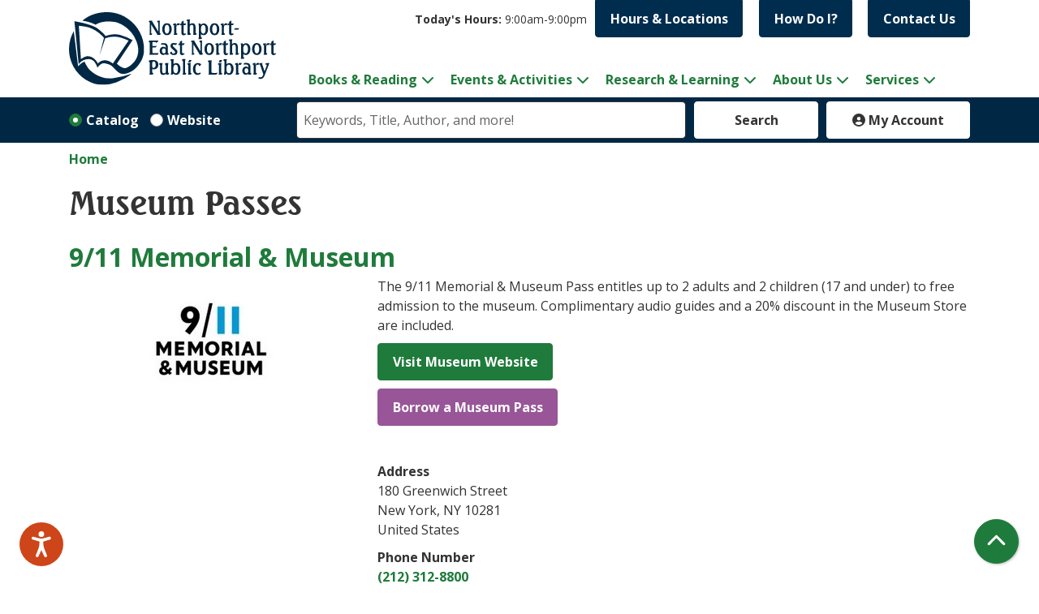

--- FILE ---
content_type: text/html; charset=UTF-8
request_url: https://www.nenpl.org/museum-passes
body_size: 11518
content:
<!DOCTYPE html>
<html lang="en" dir="ltr">
  <head>
    <meta charset="utf-8" />
<link rel="canonical" href="https://www.nenpl.org/museum-passes" />
<meta name="Generator" content="Drupal 11 (https://www.drupal.org)" />
<meta name="MobileOptimized" content="width" />
<meta name="HandheldFriendly" content="true" />
<meta name="viewport" content="width=device-width, initial-scale=1.0" />
<link rel="icon" href="/core/misc/favicon.ico" type="image/vnd.microsoft.icon" />

    <title>Museum Passes | Northport-East Northport Public Library</title>
    <link href="/themes/custom/website_theme/assets/favicons/apple-touch-icon.png" rel="apple-touch-icon" sizes="180x180">
    <link href="/themes/custom/website_theme/assets/favicons/favicon-32x32.png" rel="icon" sizes="32x32" type="image/png">
    <link href="/themes/custom/website_theme/assets/favicons/favicon-16x16.png" rel="icon" sizes="16x16" type="image/png">
    <link href="/themes/custom/website_theme/assets/favicons/site.webmanifest" rel="manifest">
    <link color="#5bbad5" href="/themes/custom/website_theme/assets/favicons/safari-pinned-tab.svg" rel="mask-icon">
    <link href="/themes/custom/website_theme/assets/favicons/favicon.ico" rel="shortcut icon">
    <meta content="#00aba9" name="msapplication-TileColor">
    <meta content="/themes/custom/website_theme/assets/favicons/browserconfig.xml" name="msapplication-config">
    <meta content="#ffffff" name="theme-color">
    <link rel="stylesheet" media="all" href="/core/misc/components/progress.module.css?t9ntgg" />
<link rel="stylesheet" media="all" href="/core/misc/components/ajax-progress.module.css?t9ntgg" />
<link rel="stylesheet" media="all" href="/core/modules/system/css/components/align.module.css?t9ntgg" />
<link rel="stylesheet" media="all" href="/core/modules/system/css/components/container-inline.module.css?t9ntgg" />
<link rel="stylesheet" media="all" href="/core/modules/system/css/components/clearfix.module.css?t9ntgg" />
<link rel="stylesheet" media="all" href="/core/modules/system/css/components/hidden.module.css?t9ntgg" />
<link rel="stylesheet" media="all" href="/core/modules/system/css/components/js.module.css?t9ntgg" />
<link rel="stylesheet" media="all" href="/core/modules/views/css/views.module.css?t9ntgg" />
<link rel="stylesheet" media="all" href="/modules/custom/library_calendar/lc_calendar_theme/css/base.css?t9ntgg" />
<link rel="stylesheet" media="all" href="/modules/custom/library_calendar/lc_calendar_theme/css/state.css?t9ntgg" />
<link rel="stylesheet" media="all" href="/modules/custom/library_calendar/lc_calendar_theme/css/components/branch-selector.css?t9ntgg" />
<link rel="stylesheet" media="all" href="/modules/contrib/office_hours/css/office_hours.css?t9ntgg" />
<link rel="stylesheet" media="all" href="/themes/custom/calendar_theme/node_modules/%40fortawesome/fontawesome-free/css/all.min.css?t9ntgg" />
<link rel="stylesheet" media="all" href="/themes/custom/website_theme/css/style?t9ntgg" />

    
  </head>
  <body class="path-museum-passes path-not-content no-js">
        <a href="#main-content" class="visually-hidden focusable skip-link">
      Skip to main content
    </a>
    
      <div class="dialog-off-canvas-main-canvas" data-off-canvas-main-canvas>
    

<header class="header">
      <div class="container">
      <div class="row">
                  <div class="col-12 col-lg-3">
              <div>
    <div id="block-website-theme-branding" class="block block-system block-system-branding-block">
  
    
        
              
    <a class="site-logo" href="/" rel="home">
      <img src="/themes/custom/website_theme/logo.svg" alt="Homepage of Northport-East Northport Public Library" fetchpriority="high">
    </a>
  </div>

  </div>

          </div>
        
        <div class="col-12 col-lg-9 d-flex flex-wrap align-content-between d-print-none">
                      <div class="w-100">
                <div class="header-content-container">
    <div id="block-branchselect-2" class="block block-lc-branch-select block-lc-branch-select-block">
  
    
      


    
<div class="lc-branch-select">
    <div class="lc-branch-select__wrapper lc-branch-select__wrapper--select lc-branch-select__wrapper--open">
    <div class="lc-branch-select__content-container">
              
                                              
        <div class="lc-branch-select__today-hours-container lc-branch-select__collapse" role="button" tabindex="0">
          <div class="lc-branch-select__today-hours">
            <b class="lc-branch-select__today-hours--label">Today's Hours:</b>
            <span class="lc-branch-select__today-hours--value"></span>
          </div>
        </div>
      
              
                  <button class="button lc-branch-select__collapse" type="button">
            Hours &amp; Locations
          </button>
        
        <div class="lc-branch-select__collapsed-wrapper">
                              
  
  
  <div class="lc-branch-select__header js-form-item form-group js-form-type-select form-item- js-form-item- form-no-label">
      <label for="lc-branch-selector" class="visually-hidden">Branch Selector</label>
        
<select name="lc-branch-selector" class="lc-branch-select__select-input form-select form-control" id="lc-branch-selector"><option value="119">Northport Building</option><option value="82">East Northport Building</option></select>
        </div>


  
          
          <div class="lc-branch-select__content">
            <div>
  
      <h2><a href="/branch/northport-building">
            <div class="field field-container field--name-name field--type-string field--label-hidden field-item">Northport Building</div>
      </a></h2>
    
  

<div class="lc-branch-select__branch lc-branch-select__branch--119" data-branch="119">
  <div class="lc-branch-select__branch--hidden-region">
    <div class="block block-layout-builder block-field-blocktaxonomy-termlc-library-branchfield-lc-branch-hours">
  
    
      
      <div class="field field-container field--name-field-lc-branch-hours field--type-office-hours field--label-hidden field-items">
              <div class="field-item"><div class="office-hours office-hours office-hours-status--closed"><div class="office-hours__item"><span class="office-hours__item-slots">9:00am-9:00pm</span><span><br /></span></div></div></div>
          </div>
  
  </div>

  </div>
  <div class="lc-branch-selector-content-row">
    <div class="lc-branch-selector-content-col">
      <div>
        <div class="block block-layout-builder block-field-blocktaxonomy-termlc-library-branchfield-lc-phone-number">
  
    
      
            <div class="field field-container field--name-field-lc-phone-number field--type-telephone field--label-hidden field-item"><a href="tel:6312616930">(631) 261-6930</a></div>
      
  </div>
<div class="block block-layout-builder block-field-blocktaxonomy-termlc-library-branchfield-lc-address">
  
    
      
            <div class="field field-container field--name-field-lc-address field--type-address field--label-hidden field-item"><p class="address" translate="no"><span class="address-line1">151 Laurel Avenue</span><br>
<span class="locality">Northport</span>, <span class="administrative-area">NY</span> <span class="postal-code">11768</span><br>
<span class="country">United States</span></p></div>
      
  </div>
<div class="block block-layout-builder block-extra-field-blocktaxonomy-termlc-library-branchmap-link">
  
    
      <a href="http://maps.google.com/?q=151%20Laurel%20Avenue%2C%2BNorthport%2C%2BNY%2C%2B11768" target="_blank">View on Google Maps</a>
  </div>
<div class="block block-layout-builder block-field-blocktaxonomy-termlc-library-branchfield-lc-branch-selector-text">
  
    
      
            <div class="field field-container field--name-field-lc-branch-selector-text field--type-text-long field--label-hidden field-item"><p><br>
<a href="https://www.nenpl.org/about-us/locations/northport" target="_blank">Location Details</a></p></div>
      
  </div>

      </div>
    </div>
    <div class="lc-branch-selector-content-col">
      <div>
        <div class="block block-layout-builder block-field-blocktaxonomy-termlc-library-branchfield-lc-branch-hours">
  
    
      
      <div class="field field-container field--name-field-lc-branch-hours field--type-office-hours field--label-hidden field-items">
              <div class="field-item"><div class="office-hours office-hours office-hours-status--closed"><div class="office-hours__item"><span class="office-hours__item-label">Sun: </span><span class="office-hours__item-slots">1:00pm-5:00pm</span><span><br /></span></div><div class="office-hours__item"><span class="office-hours__item-label">Mon: </span><span class="office-hours__item-slots">9:00am-9:00pm</span><span><br /></span></div><div class="office-hours__item"><span class="office-hours__item-label">Tue: </span><span class="office-hours__item-slots">9:00am-9:00pm</span><span><br /></span></div><div class="office-hours__item"><span class="office-hours__item-label">Wed: </span><span class="office-hours__item-slots">9:00am-9:00pm</span><span><br /></span></div><div class="office-hours__item"><span class="office-hours__item-label">Thu: </span><span class="office-hours__item-slots">9:00am-9:00pm</span><span><br /></span></div><div class="office-hours__item"><span class="office-hours__item-label">Fri: </span><span class="office-hours__item-slots">9:00am-9:00pm</span><span><br /></span></div><div class="office-hours__item"><span class="office-hours__item-label">Sat: </span><span class="office-hours__item-slots">9:00am-5:00pm</span><span><br /></span></div></div></div>
          </div>
  
  </div>

      </div>
    </div>
  </div>
</div>

</div>
<div>
  
      <h2><a href="/branch/east-northport-building">
            <div class="field field-container field--name-name field--type-string field--label-hidden field-item">East Northport Building</div>
      </a></h2>
    
  

<div class="lc-branch-select__branch lc-branch-select__branch--82" data-branch="82">
  <div class="lc-branch-select__branch--hidden-region">
    <div class="block block-layout-builder block-field-blocktaxonomy-termlc-library-branchfield-lc-branch-hours">
  
    
      
      <div class="field field-container field--name-field-lc-branch-hours field--type-office-hours field--label-hidden field-items">
              <div class="field-item"><div class="office-hours office-hours office-hours-status--closed"><div class="office-hours__item"><span class="office-hours__item-slots">9:00am-9:00pm</span><span><br /></span></div></div></div>
          </div>
  
  </div>

  </div>
  <div class="lc-branch-selector-content-row">
    <div class="lc-branch-selector-content-col">
      <div>
        <div class="block block-layout-builder block-field-blocktaxonomy-termlc-library-branchfield-lc-phone-number">
  
    
      
            <div class="field field-container field--name-field-lc-phone-number field--type-telephone field--label-hidden field-item"><a href="tel:6312612313">(631) 261-2313</a></div>
      
  </div>
<div class="block block-layout-builder block-field-blocktaxonomy-termlc-library-branchfield-lc-address">
  
    
      
            <div class="field field-container field--name-field-lc-address field--type-address field--label-hidden field-item"><p class="address" translate="no"><span class="address-line1">185 Larkfield Road</span><br>
<span class="locality">East Northport</span>, <span class="administrative-area">NY</span> <span class="postal-code">11731</span><br>
<span class="country">United States</span></p></div>
      
  </div>
<div class="block block-layout-builder block-extra-field-blocktaxonomy-termlc-library-branchmap-link">
  
    
      <a href="http://maps.google.com/?q=185%20Larkfield%20Road%2C%2BEast%20Northport%2C%2BNY%2C%2B11731" target="_blank">View on Google Maps</a>
  </div>
<div class="block block-layout-builder block-field-blocktaxonomy-termlc-library-branchfield-lc-branch-selector-text">
  
    
      
            <div class="field field-container field--name-field-lc-branch-selector-text field--type-text-long field--label-hidden field-item"><p><br>
<a href="https://www.nenpl.org/about-us/locations/east-northport" target="_blank">Location Details</a></p></div>
      
  </div>

      </div>
    </div>
    <div class="lc-branch-selector-content-col">
      <div>
        <div class="block block-layout-builder block-field-blocktaxonomy-termlc-library-branchfield-lc-branch-hours">
  
    
      
      <div class="field field-container field--name-field-lc-branch-hours field--type-office-hours field--label-hidden field-items">
              <div class="field-item"><div class="office-hours office-hours office-hours-status--closed"><div class="office-hours__item"><span class="office-hours__item-label">Sun: </span><span class="office-hours__item-slots">1:00pm-5:00pm</span><span><br /></span></div><div class="office-hours__item"><span class="office-hours__item-label">Mon: </span><span class="office-hours__item-slots">9:00am-9:00pm</span><span><br /></span></div><div class="office-hours__item"><span class="office-hours__item-label">Tue: </span><span class="office-hours__item-slots">9:00am-9:00pm</span><span><br /></span></div><div class="office-hours__item"><span class="office-hours__item-label">Wed: </span><span class="office-hours__item-slots">9:00am-9:00pm</span><span><br /></span></div><div class="office-hours__item"><span class="office-hours__item-label">Thu: </span><span class="office-hours__item-slots">9:00am-9:00pm</span><span><br /></span></div><div class="office-hours__item"><span class="office-hours__item-label">Fri: </span><span class="office-hours__item-slots">9:00am-9:00pm</span><span><br /></span></div><div class="office-hours__item"><span class="office-hours__item-label">Sat: </span><span class="office-hours__item-slots">9:00am-5:00pm</span><span><br /></span></div></div></div>
          </div>
  
  </div>

      </div>
    </div>
  </div>
</div>

</div>

          </div>
        </div>
          </div>
  </div>
</div>

  </div>
<div id="block-headercontent" class="block block-block-content block-block-contentd5642f0c-327c-4e67-82bf-dd9026c23d32">
  
    
      
            <div class="field field-container field--name-body field--type-text-with-summary field--label-hidden field-item"><ul class="list-inline text-right">
  <li class="list-inline-item">
    <a class="btn btn-primary-reverse btn-header" href="/faq">
      How Do I?
    </a>
  </li>
  <li class="list-inline-item">
    <a class="btn btn-primary-reverse btn-header" href="/about-us/contact-us">
      Contact Us
    </a>
  </li>  
</ul></div>
      
  </div>

  </div>

            </div>
          
                      <div class="w-100">
                <div>
    
<nav role="navigation" aria-labelledby="block-mainnavigation-menu"
   id="block-mainnavigation" class="navbar navbar-expand-lg">
            
  <h2 class="visually-hidden" id="block-mainnavigation-menu">Main navigation</h2>
  

  <button class="navbar-toggler" type="button" data-toggle="collapse"
      data-target="#navbarSupportedContent"
      aria-controls="navbarSupportedContent" aria-expanded="false"
      aria-label="Toggle navigation">
    <i class="fas fa-bars"></i>

    <span class="visually-hidden">Toggle Navigation</span>
  </button>

  <div class="collapse navbar-collapse" id="navbarSupportedContent">
          


  
            <ul class="nav navbar-nav" role="menu">
    
          
                    
      
      <li class="nav-item dropdown" role="none">
        
        
                          
        <span class="nav-link nav-level-0 has-children" data-nav-level="0" role="menuitem" aria-expanded="false" aria-haspopup="true" aria-controls="dropdown-books-reading" data-dropdown="dropdown-books-reading" tabindex="0">Books &amp; Reading</span>

                  <button class="btn d-lg-none" type="button">
            <i class="fas fa-chevron-down" role="presentation"></i>
            <span class="visually-hidden">Open Menu</span>
          </button>

            
      
          <ul class="dropdown-menu" id="dropdown-books-reading" role="menu">
    
          
      
      
      <li class="nav-item" role="none">
        
        
        
        <a href="/books-reading" class="nav-link nav-level-1" data-nav-level="1" role="menuitem" data-drupal-link-system-path="node/310">Books &amp; Reading</a>

              </li>
          
      
      
      <li class="nav-item" role="none">
        
        
        
        <a href="/events/upcoming?program_types%5B282%5D=282" class="nav-link nav-level-1" data-nav-level="1" role="menuitem" data-drupal-link-query="{&quot;program_types&quot;:{&quot;282&quot;:&quot;282&quot;}}" data-drupal-link-system-path="events/upcoming">Book Club Events</a>

              </li>
          
      
      
      <li class="nav-item" role="none">
        
        
        
        <a href="/downloads" title="Library downloads" class="nav-link nav-level-1" data-nav-level="1" role="menuitem" data-drupal-link-system-path="node/283">Downloads</a>

              </li>
          
      
      
      <li class="nav-item" role="none">
        
        
        
        <a href="/wowbrary" class="nav-link nav-level-1" data-nav-level="1" role="menuitem" data-drupal-link-system-path="node/18186">New to Collection - Wowbrary</a>

              </li>
          
      
      
      <li class="nav-item" role="none">
        
        
        
        <a href="/recommended-reads" class="nav-link nav-level-1" data-nav-level="1" role="menuitem" data-drupal-link-system-path="recommended-reads">Recommended Reads</a>

              </li>
          
      
      
      <li class="nav-item" role="none">
        
        
        
        <a href="https://search.livebrary.com/search~S43" class="nav-link nav-level-1" data-nav-level="1" role="menuitem">Search the Catalog</a>

              </li>
        </ul>

      
              </li>
          
                    
      
      <li class="nav-item dropdown" role="none">
        
        
                          
        <span class="nav-link nav-level-0 has-children" data-nav-level="0" role="menuitem" aria-expanded="false" aria-haspopup="true" aria-controls="dropdown-events-activities" data-dropdown="dropdown-events-activities" tabindex="0">Events &amp; Activities</span>

                  <button class="btn d-lg-none" type="button">
            <i class="fas fa-chevron-down" role="presentation"></i>
            <span class="visually-hidden">Open Menu</span>
          </button>

            
      
          <ul class="dropdown-menu" id="dropdown-events-activities" role="menu">
    
          
      
      
      <li class="nav-item" role="none">
        
        
        
        <a href="/events/month" class="nav-link nav-level-1" data-nav-level="1" role="menuitem" data-drupal-link-system-path="events/month">View All Events</a>

              </li>
          
      
      
      <li class="nav-item" role="none">
        
        
        
        <a href="https://www.nenpl.org/events/day" class="nav-link nav-level-1" data-nav-level="1" role="menuitem">Daily Events</a>

              </li>
          
      
      
      <li class="nav-item" role="none">
        
        
        
        <a href="https://www.nenpl.org/events/upcoming?age_groups%5B50%5D=50" title="Upcoming Adult Events" class="nav-link nav-level-1" data-nav-level="1" role="menuitem">Adult Events</a>

              </li>
          
      
      
      <li class="nav-item" role="none">
        
        
        
        <a href="https://www.nenpl.org/events/upcoming?age_groups%5B49%5D=49" title="Upcoming Teen Events" class="nav-link nav-level-1" data-nav-level="1" role="menuitem">Teen Events</a>

              </li>
          
      
      
      <li class="nav-item" role="none">
        
        
        
        <a href="https://www.nenpl.org/events/upcoming?age_groups%5B48%5D=48" title="Upcoming Children&#039;s events" class="nav-link nav-level-1" data-nav-level="1" role="menuitem">Children&#039;s Events</a>

              </li>
          
      
      
      <li class="nav-item" role="none">
        
        
        
        <a href="https://www.nenpl.org/events/upcoming?program_types%5B30%5D=30" class="nav-link nav-level-1" data-nav-level="1" role="menuitem">Computers &amp; Technology Events</a>

              </li>
          
      
      
      <li class="nav-item" role="none">
        
        
        
        <a href="/discount-tickets" class="nav-link nav-level-1" data-nav-level="1" role="menuitem" data-drupal-link-system-path="node/29570">Discount Tickets</a>

              </li>
          
      
      
      <li class="nav-item" role="none">
        
        
        
        <a href="https://www2.museumkey.com/ui/?code=nortny11768" class="nav-link nav-level-1" data-nav-level="1" role="menuitem">Museum Passes</a>

              </li>
          
      
      
      <li class="nav-item" role="none">
        
        
        
        <a href="/events/newsletters" class="nav-link nav-level-1" data-nav-level="1" role="menuitem">Newsletter</a>

              </li>
          
      
      
      <li class="nav-item" role="none">
        
        
        
        <a href="/newsletter-subscription" class="nav-link nav-level-1" data-nav-level="1" role="menuitem" data-drupal-link-system-path="node/768">Newsletter Subscription</a>

              </li>
        </ul>

      
              </li>
          
                    
      
      <li class="nav-item dropdown" role="none">
        
        
                          
        <a href="/research-learning" class="nav-link nav-level-0 has-children" data-nav-level="0" role="menuitem" aria-expanded="false" aria-haspopup="true" aria-controls="dropdown-research-learning" data-dropdown="dropdown-research-learning" data-drupal-link-system-path="node/260">Research &amp; Learning</a>

                  <button class="btn d-lg-none" type="button">
            <i class="fas fa-chevron-down" role="presentation"></i>
            <span class="visually-hidden">Open Menu</span>
          </button>

            
      
          <ul class="dropdown-menu" id="dropdown-research-learning" role="menu">
    
          
      
      
      <li class="nav-item" role="none">
        
        
        
        <a href="/collections" title="Collections" class="nav-link nav-level-1" data-nav-level="1" role="menuitem" data-drupal-link-system-path="collections">Collections</a>

              </li>
          
      
      
      <li class="nav-item" role="none">
        
        
        
        <a href="/digitalliteracy" title="Digital Literacy" class="nav-link nav-level-1" data-nav-level="1" role="menuitem" data-drupal-link-system-path="node/38627">Digital Literacy</a>

              </li>
          
      
      
      <li class="nav-item" role="none">
        
        
        
        <a href="/children/homework-help" class="nav-link nav-level-1" data-nav-level="1" role="menuitem" data-drupal-link-system-path="node/321">Homework Help</a>

              </li>
          
      
      
      <li class="nav-item" role="none">
        
        
        
        <a href="/research-learning/local-history" class="nav-link nav-level-1" data-nav-level="1" role="menuitem" data-drupal-link-system-path="node/376">Local History</a>

              </li>
          
      
      
      <li class="nav-item" role="none">
        
        
        
        <a href="/movies-more" class="nav-link nav-level-1" data-nav-level="1" role="menuitem" data-drupal-link-system-path="node/709">Movies &amp; More</a>

              </li>
          
      
      
      <li class="nav-item" role="none">
        
        
        
        <a href="/research?field_db_type_target_id%5B208%5D=208" class="nav-link nav-level-1" data-nav-level="1" role="menuitem" data-drupal-link-query="{&quot;field_db_type_target_id&quot;:{&quot;208&quot;:&quot;208&quot;}}" data-drupal-link-system-path="research">Online Classes</a>

              </li>
          
      
      
      <li class="nav-item" role="none">
        
        
        
        <a href="/research" class="nav-link nav-level-1" data-nav-level="1" role="menuitem" data-drupal-link-system-path="research">Research</a>

              </li>
          
      
      
      <li class="nav-item" role="none">
        
        
        
        <a href="/seedlibrary" title="Seed Library" class="nav-link nav-level-1" data-nav-level="1" role="menuitem" data-drupal-link-system-path="node/27352">Seed Library</a>

              </li>
        </ul>

      
              </li>
          
                    
      
      <li class="nav-item dropdown" role="none">
        
        
                          
        <a href="/about-us" class="nav-link nav-level-0 has-children" data-nav-level="0" role="menuitem" aria-expanded="false" aria-haspopup="true" aria-controls="dropdown-about-us" data-dropdown="dropdown-about-us" data-drupal-link-system-path="node/216">About Us</a>

                  <button class="btn d-lg-none" type="button">
            <i class="fas fa-chevron-down" role="presentation"></i>
            <span class="visually-hidden">Open Menu</span>
          </button>

            
      
          <ul class="dropdown-menu" id="dropdown-about-us" role="menu">
    
          
      
      
      <li class="nav-item" role="none">
        
        
        
        <a href="/about-us/administration" class="nav-link nav-level-1" data-nav-level="1" role="menuitem" data-drupal-link-system-path="node/218">Administration</a>

              </li>
          
      
      
      <li class="nav-item" role="none">
        
        
        
        <a href="/about-us/accessibility" title="The Library seeks to promote and improve awareness, availability, and accessibility of information for people with disabilities." class="nav-link nav-level-1" data-nav-level="1" role="menuitem" data-drupal-link-system-path="node/248">Accessibility</a>

              </li>
          
      
      
      <li class="nav-item" role="none">
        
        
        
        <a href="/art-in-the-library" class="nav-link nav-level-1" data-nav-level="1" role="menuitem" data-drupal-link-system-path="art-in-the-library">Art in the Library</a>

              </li>
          
      
      
      <li class="nav-item" role="none">
        
        
        
        <a href="/about-us/board-of-trustees" class="nav-link nav-level-1" data-nav-level="1" role="menuitem" data-drupal-link-system-path="node/220">Board of Trustees</a>

              </li>
          
      
      
      <li class="nav-item" role="none">
        
        
        
        <a href="/budget" title="Budget and Vote" class="nav-link nav-level-1" data-nav-level="1" role="menuitem" data-drupal-link-system-path="node/44920">Budget and Vote</a>

              </li>
          
      
      
      <li class="nav-item" role="none">
        
        
        
        <a href="/closings-and-holidays" class="nav-link nav-level-1" data-nav-level="1" role="menuitem" data-drupal-link-system-path="node/567">Closings and Holidays</a>

              </li>
          
      
      
      <li class="nav-item" role="none">
        
        
        
        <a href="/about-us/donations-gifts" class="nav-link nav-level-1" data-nav-level="1" role="menuitem" data-drupal-link-system-path="node/247">Donations &amp; Gifts</a>

              </li>
          
      
      
      <li class="nav-item" role="none">
        
        
        
        <a href="/about-us/friends-of-the-library" class="nav-link nav-level-1" data-nav-level="1" role="menuitem" data-drupal-link-system-path="node/244">Friends of the Library</a>

              </li>
          
      
      
      <li class="nav-item" role="none">
        
        
        
        <a href="/about-us/locations" class="nav-link nav-level-1" data-nav-level="1" role="menuitem" data-drupal-link-system-path="node/302">Locations and Directions</a>

              </li>
          
      
      
      <li class="nav-item" role="none">
        
        
        
        <a href="/about-us/mission-vision" class="nav-link nav-level-1" data-nav-level="1" role="menuitem" data-drupal-link-system-path="node/219">Mission &amp; Vision</a>

              </li>
          
      
      
      <li class="nav-item" role="none">
        
        
        
        <a href="/about-us/policies" class="nav-link nav-level-1" data-nav-level="1" role="menuitem" data-drupal-link-system-path="node/256">Policies</a>

              </li>
          
      
      
      <li class="nav-item" role="none">
        
        
        
        <a href="/about-us/contact-us" class="nav-link nav-level-1" data-nav-level="1" role="menuitem" data-drupal-link-system-path="node/282">Contact Us</a>

              </li>
        </ul>

      
              </li>
          
                    
      
      <li class="nav-item dropdown" role="none">
        
        
                          
        <span class="nav-link nav-level-0 has-children" data-nav-level="0" role="menuitem" aria-expanded="false" aria-haspopup="true" aria-controls="dropdown-services" data-dropdown="dropdown-services" tabindex="0">Services</span>

                  <button class="btn d-lg-none" type="button">
            <i class="fas fa-chevron-down" role="presentation"></i>
            <span class="visually-hidden">Open Menu</span>
          </button>

            
      
          <ul class="dropdown-menu" id="dropdown-services" role="menu">
    
          
      
      
      <li class="nav-item" role="none">
        
        
        
        <a href="/adults" class="nav-link nav-level-1" data-nav-level="1" role="menuitem" data-drupal-link-system-path="node/263">Adults</a>

              </li>
          
      
      
      <li class="nav-item" role="none">
        
        
        
        <a href="/children" class="nav-link nav-level-1" data-nav-level="1" role="menuitem" data-drupal-link-system-path="node/261">Children</a>

              </li>
          
      
      
      <li class="nav-item" role="none">
        
        
        
        <a href="/teens" class="nav-link nav-level-1" data-nav-level="1" role="menuitem" data-drupal-link-system-path="node/262">Teens</a>

              </li>
        </ul>

      
              </li>
        </ul>

      


      </div>
</nav>

  </div>

            </div>
                  </div>
      </div>
    </div>
  
        <div>
    
<div id="block-searchblock" class="lm-search-container">
  <div class="search-bar container">
    <div class="form-row">
      <div class="search-col col-12 col-md-2 col-lg-3 d-flex">
        <div class="lm-search-toggle-container">
<div class="custom-control custom-radio custom-control-inline">
  <input type="radio" id="catalog-toggle" name="search-switcher"
    class="custom-control-input" data-search="lm-search-catalog" checked>
  <label class="custom-control-label" for="catalog-toggle">
    Catalog  </label>
</div>
<div class="custom-control custom-radio custom-control-inline">
  <input type="radio" id="database-toggle" name="search-switcher"
    class="custom-control-input" data-search="lm-search-database" >
  <label class="custom-control-label" for="database-toggle">
    Website  </label>
</div>
</div>
      </div>
      <div class="search-col col-12 col-md-7">
        <div id="lm-search-catalog" class="lm-search-block lm-search-catalog collapse show">
<div id="catalog-search" class="catalog-search">
  <form action="https://search.livebrary.com/search/X" id="globalSearch"
      method="GET" name="search" class="search" _lpchecked="1" target="_blank">
    <div class="form-row">
      <div class="col-8 col-md-9">
        <input class="form-control h-100 lm-catalog-search-input" name="SEARCH"
          type="text" placeholder="Keywords, Title, Author, and more!">
        <input type="hidden" name="catalogsearch2" value="Go">
        <input type="hidden" name="searchscope" value="43">
      </div>
      <div class="col-4 col-md-3">
        <button type="submit" class="btn btn-white btn-block">
          Search
        </button>
      </div>
    </div>
  </form>
</div>
</div>
        <div id="lm-search-database" class="lm-search-block lm-search-database collapse">
  <div id="database-search" class="database-search">
    <form class="views-exposed-form" data-drupal-selector="views-exposed-form-website-search-page" action="/website-search" method="get" id="views-exposed-form-website-search-page" accept-charset="UTF-8">
  <div class="js-form-item form-group js-form-type-textfield form-item-keywords js-form-item-keywords">
      <label for="edit-keywords--2">Keywords</label>
        
<input placeholder="Search for information on this site" data-drupal-selector="edit-keywords" type="text" id="edit-keywords--2" name="keywords" value="" size="30" maxlength="128" class="form-text form-control" />

        </div>
<div data-drupal-selector="edit-actions" class="form-actions js-form-wrapper form-wrapper" id="edit-actions--2">
<input data-drupal-selector="edit-submit-website-search" type="submit" id="edit-submit-website-search" value="Search" class="button js-form-submit form-submit btn-submit button--primary" />
</div>


</form>

  </div>
</div>
      </div>
      <div class="search-col col-12 col-md-3 col-lg-2">
        
<div id="my-account" class="my-account">
  <a href="https://search.livebrary.com/patroninfo~S43" class="btn btn-white btn-block px-3" target="_blank">
    <i class="fas fa-user-circle"></i>
    My Account
  </a>
</div>

      </div>
    </div>
  </div>
</div>

  </div>

  </header>

<div class="overflow-hidden">
  <main role="main" class="main">
    <a id="main-content" tabindex="-1"></a>

      <div>
    <div data-drupal-messages-fallback class="hidden"></div>
<div id="block-website-theme-breadcrumbs" class="block block-system block-system-breadcrumb-block">
  
    
        <nav role="navigation" aria-label="Breadcrumb">
    <ol class="breadcrumb">
          <li class="breadcrumb-item">
        <a href="/">Home</a>
      </li>
        </ol>
  </nav>

  </div>
<div id="block-website-theme-page-title" class="block block-core block-page-title-block">
  
    
      
  <h1 class="mb-4">Museum Passes</h1>


  </div>
<div id="block-website-theme-content" class="block block-system block-system-main-block">
  
    
      <div class="views-element-container">



  
<div class="view view-museum-passes view-id-museum_passes view-display-id-page_1 js-view-dom-id-ffcebd4f073e70cf1645747f60fd0abe51ad1efcd6ddb536e54a240b22ff2073 row">
  <div class="col-md-12">
    
        
      </div>
    <div class="content-container col-md-12">
    
          <div class="view-content">
            <div class="views-row"><article class="mb-5">

  
  
      <h2>
      <a href="https://www.911memorial.org/" rel="bookmark" target="_blank">
        
<span>9/11 Memorial &amp; Museum</span>

      </a>
    </h2>
    

  <div class="row">
    <div class="col-md-4">
      <div class="text-center">
        
            <div>  <img loading="lazy" src="https://www.nenpl.org/sites/default/files/2024-05/911-Memorial-Museum.jpg" width="166" height="166" alt="9/11 Memorial &amp; Museum" class="img-fluid" />

</div>
      
      </div>
    </div>
    <div class="col-md-8">
      
            <div><p>The 9/11 Memorial &amp; Museum Pass entitles up to 2 adults and 2 children (17 and under) to free admission to the museum. Complimentary audio guides and a 20% discount in the Museum Store are included.</p>

<p><a class="btn btn-primary" href="https://www.911memorial.org/" target="_blank" title="9/11 Memorial &amp; Museum">Visit Museum Website</a></p>

<p><a class="btn btn-secondary" href="https://www.nenpl.org/events/museum-passes/instructions" target="_blank" title="Borrow a Museum Pass from the Library">Borrow a Museum Pass</a></p>

<p>&nbsp;</p>
</div>
      
      
  <div>
    <div class="font-weight-bold">Address</div>
              <div><p class="address" translate="no"><span class="address-line1">180 Greenwich Street</span><br>
<span class="locality">New York</span>, <span class="administrative-area">NY</span> <span class="postal-code">10281</span><br>
<span class="country">United States</span></p></div>
          </div>

      
  <div>
    <div class="font-weight-bold">Phone Number</div>
              <div><a href="tel:%28212%29312-8800">(212) 312-8800</a></div>
          </div>

    </div>
  </div>

</article>
</div>
    <div class="views-row"><article class="mb-5">

  
  
      <h2>
      <a href="https://museumofthedog.org/" rel="bookmark" target="_blank">
        
<span>AKC Museum of the Dog </span>

      </a>
    </h2>
    

  <div class="row">
    <div class="col-md-4">
      <div class="text-center">
        
            <div>  <img loading="lazy" src="https://www.nenpl.org/sites/default/files/2023-10/AKC-Museum%20of%20the%20Dog.png" width="462" height="360" alt="AKC Museum of the Dog" class="img-fluid" />

</div>
      
      </div>
    </div>
    <div class="col-md-8">
      
            <div><p>The AKC Museum of the Dog Museum Pass entitles free admission for up to 2 adults and 2 children. The pass may be used for 10% off in Museum of Gift Shop and $5.00 off additional admission tickets. No advance tickets are necessary with Museum Pass. Museum restrictions may apply.</p>

<p><a class="btn btn-primary" href="https://museumofthedog.org/" target="_blank">Visit Museum Website</a></p>

<p><a class="btn btn-secondary" href="https://www.nenpl.org/events/museum-passes/instructions" target="_blank">Borrow a Museum Pass</a></p></div>
      
      
  <div>
    <div class="font-weight-bold">Address</div>
              <div><p class="address" translate="no"><span class="address-line1">101 Park Ave.</span><br>
<span class="locality">New York</span>, <span class="administrative-area">NY</span> <span class="postal-code">10178</span><br>
<span class="country">United States</span></p></div>
          </div>

      
  <div>
    <div class="font-weight-bold">Phone Number</div>
              <div><a href="tel:%28212%29423-3200">(212) 423-3200</a></div>
          </div>

    </div>
  </div>

</article>
</div>
    <div class="views-row"><article class="mb-5">

  
  
      <h2>
      <a href="http://americanairpowermuseum.com/" rel="bookmark" >
        
<span>American Airpower Museum</span>

      </a>
    </h2>
    

  <div class="row">
    <div class="col-md-4">
      <div class="text-center">
        
            <div>  <img loading="lazy" src="https://www.nenpl.org/sites/default/files/2020-03/aam-144x144.png" width="144" height="144" alt="American Airpower Museum logo" class="img-fluid" />

</div>
      
      </div>
    </div>
    <div class="col-md-8">
      
            <div><p>The American Airpower Museum Pass entitles up to 2 adults and 2 children to free general admission. The Pass also includes a 10% discount at the Cockpit USA Gift Shop. Museum restrictions may apply.</p>

<p><a class="btn btn-primary" href="https://www.americanairpowermuseum.com/" target="_blank">Visit Museum Website</a></p>

<p><a class="btn btn-secondary" href="https://www.nenpl.org/events/museum-passes/instructions" target="_blank">Borrow a Museum Pass</a></p></div>
      
      
  <div>
    <div class="font-weight-bold">Address</div>
              <div><p class="address" translate="no"><span class="address-line1">1230 New Hwy.</span><br>
<span class="locality">Farmingdale</span>, <span class="administrative-area">NY</span> <span class="postal-code">11735</span><br>
<span class="country">United States</span></p></div>
          </div>

      
  <div>
    <div class="font-weight-bold">Phone Number</div>
              <div><a href="tel:%28631%29293-6398">(631) 293-6398   </a></div>
          </div>

    </div>
  </div>

</article>
</div>
    <div class="views-row"><article class="mb-5">

  
  
      <h2>
      <a href="http://www.bbg.org/" rel="bookmark" >
        
<span>Brooklyn Botanic Garden</span>

      </a>
    </h2>
    

  <div class="row">
    <div class="col-md-4">
      <div class="text-center">
        
            <div>  <img loading="lazy" src="https://www.nenpl.org/sites/default/files/2020-03/bg.png" width="150" height="150" alt="Brooklyn Botanic Garden logo" class="img-fluid" />

</div>
      
      </div>
    </div>
    <div class="col-md-8">
      
            <div><p>The Brooklyn Botanic Garden Museum Pass entitles up to 2 adults and accompanying children ages 17 and under&nbsp;to free general admission to the gardens. The Pass does not include special festivals or members-only events. Museum restrictions may apply.</p>

<p><a class="btn btn-primary" href="https://www.bbg.org/" target="_blank">Visit Museum Website</a></p>

<p><a class="btn btn-secondary" href="https://www.nenpl.org/events/museum-passes/instructions" target="_blank">Borrow a Museum Pass</a></p></div>
      
      
  <div>
    <div class="font-weight-bold">Address</div>
              <div><p class="address" translate="no"><span class="address-line1">1000 Washington Avenue </span><br>
<span class="locality">Brooklyn</span>, <span class="administrative-area">NY</span> <span class="postal-code">11225</span><br>
<span class="country">United States</span></p></div>
          </div>

      
  <div>
    <div class="font-weight-bold">Phone Number</div>
              <div><a href="tel:%28718%29623-7200">(718) 623-7200</a></div>
          </div>

    </div>
  </div>

</article>
</div>
    <div class="views-row"><article class="mb-5">

  
  
      <h2>
      <a href="http://www.cmee.org/" rel="bookmark" >
        
<span>Children&#039;s Museum of the East End</span>

      </a>
    </h2>
    

  <div class="row">
    <div class="col-md-4">
      <div class="text-center">
        
            <div>  <img loading="lazy" src="https://www.nenpl.org/sites/default/files/2020-03/cmee.jpg" width="800" height="595" alt="Children&#039;s Museum of the East End logo" class="img-fluid" />

</div>
      
      </div>
    </div>
    <div class="col-md-8">
      
            <div><p>The Children’s Museum of the East End Library Pass entitles two adults and up to four children to free general admission to the museum. Children 12 months and under are admitted free. Museum restrictions may apply.</p>

<p><a class="btn btn-primary" href="https://www.cmee.org/" target="_blank">Visit Museum Website</a></p>

<p><a class="btn btn-secondary" href="https://www.nenpl.org/events/museum-passes/instructions" target="_blank">Borrow a Museum Pass</a></p></div>
      
      
  <div>
    <div class="font-weight-bold">Address</div>
              <div><p class="address" translate="no"><span class="address-line1">376 Bridgehampton/Sag Harbor Turnpike</span><br>
<span class="locality">Bridgehampton</span>, <span class="administrative-area">NY</span> <span class="postal-code">11932</span><br>
<span class="country">United States</span></p></div>
          </div>

      
  <div>
    <div class="font-weight-bold">Phone Number</div>
              <div><a href="tel:%28631%29537-8250">(631) 537-8250     </a></div>
          </div>

    </div>
  </div>

</article>
</div>
    <div class="views-row"><article class="mb-5">

  
  
      <h2>
      <a href="http://www.cmom.org/" rel="bookmark" >
        
<span>Children’s Museum of Manhattan</span>

      </a>
    </h2>
    

  <div class="row">
    <div class="col-md-4">
      <div class="text-center">
        
            <div>  <img loading="lazy" src="https://www.nenpl.org/sites/default/files/2020-03/cmom-768x366.png" width="768" height="366" alt="Children’s Museum of Manhattan logo" class="img-fluid" />

</div>
      
      </div>
    </div>
    <div class="col-md-8">
      
            <div><p>The Children’s Museum of Manhattan (CMOM) Library Membership Pass entitles up to 4 people (2 adults + 2 children, or 1 adult + 3 children) to free admission. Only one Library Membership Pass may be used for your group. There may be additional discounts available—<a href="http://www.cmom.org/support/membership/library_membership_benefits" target="_blank">review the membership benefits for details</a>. Museum restrictions may apply.</p>

<p><a class="btn btn-primary" href="//cmom.org/" target="_blank">Visit Museum Website</a></p>

<p><a class="btn btn-secondary" href="https://www.nenpl.org/events/museum-passes/instructions" target="_blank">Borrow a Museum Pass</a></p></div>
      
      
  <div>
    <div class="font-weight-bold">Address</div>
              <div><p class="address" translate="no"><span class="address-line1">The Tisch Building</span><br>
<span class="address-line2">212 West 83rd Street</span><br>
<span class="locality">New York</span>, <span class="administrative-area">NY</span> <span class="postal-code">10024</span><br>
<span class="country">United States</span></p></div>
          </div>

      
  <div>
    <div class="font-weight-bold">Phone Number</div>
              <div><a href="tel:%28212%29721-1223">(212) 721-1223   </a></div>
          </div>

    </div>
  </div>

</article>
</div>
    <div class="views-row"><article class="mb-5">

  
  
      <h2>
      <a href="https://www.cshfirehousemuseum.org/" rel="bookmark" >
        
<span>Cold Spring Harbor Fire House Museum</span>

      </a>
    </h2>
    

  <div class="row">
    <div class="col-md-4">
      <div class="text-center">
        
            <div>  <img loading="lazy" src="https://www.nenpl.org/sites/default/files/2020-03/cshfmlogosmall.jpg" width="342" height="137" alt="Cold Spring Harbor Fire House Museum logo" class="img-fluid" />

</div>
      
      </div>
    </div>
    <div class="col-md-8">
      
            <div><p>The Cold Spring Harbor Fire House Museum Pass&nbsp;entitles up to six visitors to free admission and tour during normal museum hours.&nbsp; The museum is open Friday, Saturday, and Sunday from March 15 through December 31. Appointments may be made for group tours any day of the week by emailing info@cshfirehousemuseum.org. &nbsp;The Pass also entitles you to a 10% discount in their gift shop. &nbsp;Museum restrictions may apply.</p>

<p><a class="btn btn-primary" href="https://www.cshfirehousemuseum.org/" target="_blank">Visit Museum Website</a></p>

<p><a class="btn btn-secondary" href="https://www.nenpl.org/events/museum-passes/instructions" target="_blank">Borrow a Museum Pass</a></p></div>
      
      
  <div>
    <div class="font-weight-bold">Address</div>
              <div><p class="address" translate="no"><span class="address-line1">84 A Main Street </span><br>
<span class="locality">Cold Spring Harbor</span>, <span class="administrative-area">NY</span> <span class="postal-code">11724</span><br>
<span class="country">United States</span></p></div>
          </div>

      
    </div>
  </div>

</article>
</div>
    <div class="views-row"><article class="mb-5">

  
  
      <h2>
      <a href="http://cshfishhatchery.org/" rel="bookmark" >
        
<span>Cold Spring Harbor Fish Hatchery &amp; Aquarium</span>

      </a>
    </h2>
    

  <div class="row">
    <div class="col-md-4">
      <div class="text-center">
        
            <div>  <img loading="lazy" src="https://www.nenpl.org/sites/default/files/2020-03/coldspring.png" width="306" height="305" alt="Cold Spring Harbor Fish Hatchery &amp; Aquarium logo" class="img-fluid" />

</div>
      
      </div>
    </div>
    <div class="col-md-8">
      
            <div><p>The Cold Spring Harbor Fish Hatchery and Aquarium Library Pass entitles up to two adults and four children under age 18 to free general admission to the Hatchery. Museum restrictions may apply.</p>

<p><a class="btn btn-primary" href="http://cshfishhatchery.org/" target="_blank">Visit Museum Website</a></p>

<p><a class="btn btn-secondary" href="https://www.nenpl.org/events/museum-passes/instructions" target="_blank">Borrow a Museum Pass</a></p></div>
      
      
  <div>
    <div class="font-weight-bold">Address</div>
              <div><p class="address" translate="no"><span class="address-line1">1660 Route 25A </span><br>
<span class="locality">Cold Spring Harbor</span>, <span class="administrative-area">NY</span> <span class="postal-code">11724</span><br>
<span class="country">United States</span></p></div>
          </div>

      
  <div>
    <div class="font-weight-bold">Phone Number</div>
              <div><a href="tel:%28516%29692-6768">(516) 692-6768</a></div>
          </div>

    </div>
  </div>

</article>
</div>
    <div class="views-row"><article class="mb-5">

  
  
      <h2>
      <a href="http://www.cradleofaviation.org/" rel="bookmark" >
        
<span>Cradle of Aviation Museum</span>

      </a>
    </h2>
    

  <div class="row">
    <div class="col-md-4">
      <div class="text-center">
        
            <div>  <img loading="lazy" src="https://www.nenpl.org/sites/default/files/2020-03/cradle.png" width="258" height="245" alt="Cradle of Aviation Museum logo" class="img-fluid" />

</div>
      
      </div>
    </div>
    <div class="col-md-8">
      
            <div><p>The Cradle of Aviation Museum Library Pass entitles up to four people to free admission to museum galleries during normal museum hours and a discount of $1.50 on the purchase of IMAX tickets. Museum restrictions may apply.</p>

<p><a class="btn btn-primary" href="https://www.cradleofaviation.org/" target="_blank">Visit Museum Website</a></p>

<p><a class="btn btn-secondary" href="https://www.nenpl.org/events/museum-passes/instructions" target="_blank">Borrow a Museum Pass</a></p></div>
      
      
  <div>
    <div class="font-weight-bold">Address</div>
              <div><p class="address" translate="no"><span class="address-line1">1 Davis Avenue</span><br>
<span class="locality">Garden City</span>, <span class="administrative-area">NY</span> <span class="postal-code">11530</span><br>
<span class="country">United States</span></p></div>
          </div>

      
  <div>
    <div class="font-weight-bold">Phone Number</div>
              <div><a href="tel:%28516%29572-4111">(516) 572-4111</a></div>
          </div>

    </div>
  </div>

</article>
</div>
    <div class="views-row"><article class="mb-5">

  
  
      <h2>
      <a href="https://parks.ny.gov/admission/empire-passport" rel="bookmark" target="_blank">
        
<span>Empire Pass - New York State</span>

      </a>
    </h2>
    

  <div class="row">
    <div class="col-md-4">
      <div class="text-center">
        
            <div>  <img loading="lazy" src="https://www.nenpl.org/sites/default/files/2020-03/EmpirePass2018.png" width="250" height="158" alt="Empire Pass button" class="img-fluid" />

</div>
      
      </div>
    </div>
    <div class="col-md-8">
      
            <div><p>The Empire Pass - New York State - Museum Pass allows entrance for one vehicle and passengers to any New York State Park or Historic Site. For the complete list of parks and Empire Pass guidelines, go to the Empire Pass - <a href="https://parks.ny.gov/admission/empire-passport" target="_blank">New York State website</a>. Download an Empire Pass brochure <a href="https://parks.ny.gov/documents/admission/EmpirePassCardGuidelines.pdf." target="_blank">here</a>.</p>

<p>In addition to being accepted at traditional entrance booths, the Empire Pass is also accepted at facilities with automated entrances. New York State Park restrictions apply.</p>

<p><a class="btn btn-primary" href="//parks.ny.gov/admission/empire-passport/" target="_blank">Visit Pass Website</a></p>

<p><a class="btn btn-secondary" href="https://www.nenpl.org/events/museum-passes/instructions" target="_blank">Borrow a Museum Pass</a></p></div>
      
      
      
    </div>
  </div>

</article>
</div>

      </div>
    
            <nav role="navigation" aria-labelledby="pagination-heading">
    <h4 id="pagination-heading" class="visually-hidden">Pagination</h4>
    <ul class="js-pager__items pagination">
                    <li class="page-item disabled">
          <span class="page-link">
            Page 1          </span>
        </li>
                    <li class="page-item">
          <a href="/museum-passes?page=1" title="Go to next page" rel="next" class="page-link">
            <span class="visually-hidden">Next page</span>
            <span aria-hidden="true">››</span>
          </a>
        </li>
          </ul>
  </nav>

                      </div>
</div>
</div>

  </div>
<div id="block-browsealoudreachdeckscript" class="block block-block-content block-block-contente9feb28e-841d-4523-8a57-4673916ba56f">
  
    
      
            <div class="field field-container field--name-body field--type-text-with-summary field--label-hidden field-item"><script type="text/javascript" src="https://www.browsealoud.com/plus/scripts/3.1.0/ba.js" crossorigin="anonymous" integrity="sha256-VCrJcQdV3IbbIVjmUyF7DnCqBbWD1BcZ/1sda2KWeFc= sha384-k2OQFn+wNFrKjU9HiaHAcHlEvLbfsVfvOnpmKBGWVBrpmGaIleDNHnnCJO4z2Y2H sha512-gxDfysgvGhVPSHDTieJ/8AlcIEjFbF3MdUgZZL2M5GXXDdIXCcX0CpH7Dh6jsHLOLOjRzTFdXASWZtxO+eMgyQ=="></script></div>
      
  </div>
<div id="block-website-theme-google-analytics" class="block block-block-content block-block-contentbf4a748b-e576-4370-a638-e0511d81d657">
  
    
      
            <div class="field field-container field--name-body field--type-text-with-summary field--label-hidden field-item"><!-- Global site tag (gtag.js) - Google Analytics -->
<script async src="https://www.googletagmanager.com/gtag/js?id=UA-1701386-19"></script>
<script>
  window.dataLayer = window.dataLayer || [];
  function gtag(){dataLayer.push(arguments);}
  gtag('js', new Date());

  gtag('config', 'UA-1701386-19');
</script></div>
      
  </div>

  </div>

  </main>
</div>

  <div class="pre-footer d-print-none">
    <div class="container">
        <div>
    <div id="block-newslettersignup" class="block block-block-content block-block-content9fa2afcd-30cd-4418-9d75-162b39854642">
  
    
      
            <div class="field field-container field--name-body field--type-text-with-summary field--label-hidden field-item"><div class="row">
  <div class="col-md-4">
    <a href="/newsletter-subscription" class="btn btn-white btn-block">
      Subscribe to our newsletter!
    </a>
  </div>
  <div class="col-md-8 d-flex">
    <h3 class="m-0 font-weight-normal my-auto">
      Sign up today to hear about new programs &amp; events!
    </h3>
  </div>
</div></div>
      
  </div>

  </div>

    </div>
  </div>

  <footer class="footer">
    <div class="container">
      <div class="footer-row">
                    <div class="row">
    <div id="block-footerblock1" class="col-md block block-block-content block-block-content0147ef37-aef9-410f-b550-2770f11a8730">
  
    
      
            <div class="field field-container field--name-body field--type-text-with-summary field--label-hidden field-item"><p><a href="/about-us">About Us</a> | <a href="/about-us/contact-us">Contact Us</a> | <a href="/about-us/accessibility">Accessibility</a>&nbsp;</p>
<a href="https://www.familyplacelibraries.org/" target="_blank">
<div alt="Family Place Libraries Logo" title="Family Place Libraries">  <img src="/sites/default/files/2023-04/famil%20place%20libraries%20small.png" alt="Family Place Libraries Logo" title="Family Place Libraries" class="img-fluid">

</div>
</a></div>
      
  </div>
<div id="block-footerblock2" class="col-md block block-block-content block-block-contentc481979f-1cd1-464f-b29a-6773dc221524">
  
    
      
            <div class="field field-container field--name-body field--type-text-with-summary field--label-hidden field-item"><a href="https://www.facebook.com/pages/Northport-East-Northport-Public-Library/141973302496879" aria-label="View Northport East Northport Public Library on Facebook" class="text-decoration-none" target="_blank">
    <i class="fab fa-facebook-square fa-2x"></i>
  </a>
&nbsp; &nbsp;
<a href="https://x.com/NENPL" title="X (Twitter)" aria-label="View Northport East Northport Public Library on X (formerly known as Twitter)" class="text-decoration-none" target="_blank">
    <i class="fab fa-x-twitter fa-2x"></i>
  </a>
&nbsp; &nbsp;
  <a href="https://instagram.com/nenpl" aria-label="View Northport East Northport Public Library on Instagram" class="text-decoration-none" target="_blank">
    <i class="fab fa-instagram fa-2x"></i>
  </a>
&nbsp; &nbsp;
  <a href="https://www.youtube.com/user/Nenplibrary" aria-label="View Northport East Northport Public Library on YouTube" class="text-decoration-none" target="_blank">
    <i class="fab fa-youtube fa-2x"></i>
  </a></div>
      
  </div>

  </div>

              </div>
      <a  href="#" title="Back To Top" aria-label="Back To Top" class="btn back-to-top">
        <i class="fas fa-chevron-up fa-fw"></i>
        <span class="d-block d-lg-none ml-3 ml-lg-0">Back To Top</span>
      </a>
    </div>
  </footer>

  </div>

    
    <script type="application/json" data-drupal-selector="drupal-settings-json">{"path":{"baseUrl":"\/","pathPrefix":"","currentPath":"museum-passes","currentPathIsAdmin":false,"isFront":false,"currentLanguage":"en"},"pluralDelimiter":"\u0003","suppressDeprecationErrors":true,"ajaxPageState":{"libraries":"eJxdykEKwzAMRNELudWRhKOMsUGyQbJTcvs2oYvSzcAbvmRF37PzrDCQfPm4mVR489ylckAhk_6Pq5DhoDLckhob-iJtn8jPNEppAq5jedAv-MrznPAUZ0wYbTmQjoZX0L1PG_tSvAFh_T5W","theme":"website_theme","theme_token":null},"ajaxTrustedUrl":{"\/website-search":true},"user":{"uid":0,"permissionsHash":"96c46077d765d439799c02b2a68b4f7e8b537780c7b0e53642fffd87e0215feb"}}</script>
<script src="/core/assets/vendor/jquery/jquery.min.js?v=4.0.0-rc.1"></script>
<script src="/core/assets/vendor/once/once.min.js?v=1.0.1"></script>
<script src="/core/misc/drupalSettingsLoader.js?v=11.3.1"></script>
<script src="/core/misc/drupal.js?v=11.3.1"></script>
<script src="/core/misc/drupal.init.js?v=11.3.1"></script>
<script src="/core/assets/vendor/tabbable/index.umd.min.js?v=6.3.0"></script>
<script src="/themes/custom/calendar_theme/node_modules/%40fortawesome/fontawesome-free/js/all.min.js?t9ntgg"></script>
<script src="/themes/custom/calendar_theme/node_modules/bootstrap/dist/js/bootstrap.bundle.js?t9ntgg"></script>
<script src="/themes/custom/calendar_theme/js/behaviors.js?t9ntgg"></script>
<script src="/themes/custom/website_theme/js/behaviors.js?t9ntgg"></script>
<script src="/modules/custom/library_calendar/lc_calendar_theme/js/browser-classes.js?t9ntgg"></script>
<script src="/modules/custom/library_calendar/lc_branch_select/js/behaviors.js?t9ntgg"></script>
<script src="/core/misc/progress.js?v=11.3.1"></script>
<script src="/core/assets/vendor/loadjs/loadjs.min.js?v=4.3.0"></script>
<script src="/core/misc/debounce.js?v=11.3.1"></script>
<script src="/core/misc/announce.js?v=11.3.1"></script>
<script src="/core/misc/message.js?v=11.3.1"></script>
<script src="/core/misc/ajax.js?v=11.3.1"></script>
<script src="/core/misc/form.js?v=11.3.1"></script>
<script src="/modules/custom/library_calendar/lc_core/js/form.js?t9ntgg"></script>
<script src="/modules/custom/lm_menu/js/behaviors.js?v=1.x"></script>

  </body>
</html>
